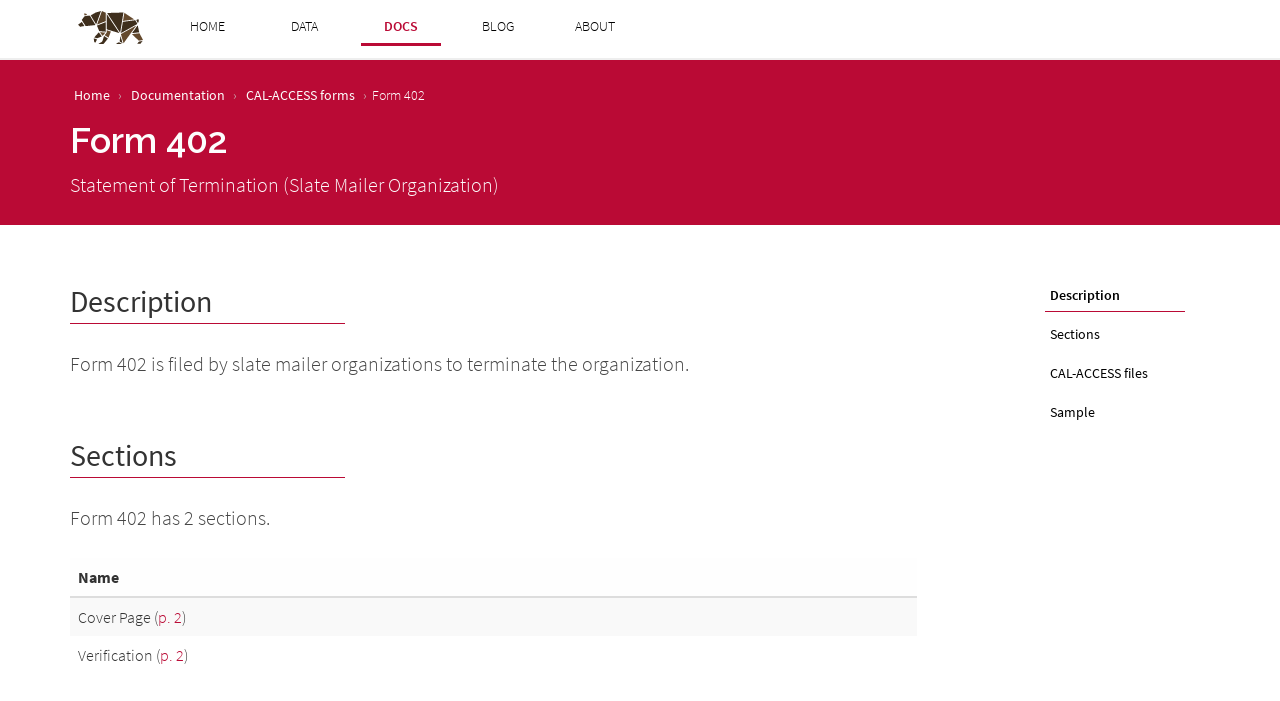

--- FILE ---
content_type: text/html
request_url: https://calaccess.californiacivicdata.org/documentation/calaccess-forms/f402/
body_size: 3443
content:
<!DOCTYPE html>
<!--[if IE 9]><html class="lt-ie10" lang="en" > <![endif]-->
<html class="no-js" lang="en" >
  <head>
    <meta charset="utf-8">
    <meta http-equiv="X-UA-Compatible" content="IE=edge">
    <meta name="viewport" content="width=device-width, initial-scale=1.0">
    <meta name="google-site-verification" content="Wrn_UnGhY-K8HHXWOvf1M4QzJzMunfVw3xf53COsRqk" />
    <link rel="icon" type="image/png" href="https://calaccess.californiacivicdata.org/static/calaccess_website/images/favicon.png">

    <title>Form 402: Statement of Termination (Slate Mailer Organization) - CAL-ACCESS forms - Documentation California Civic Data Coalition</title>
    <meta name="description" content="Statement of Termination (Slate Mailer Organization)">

    
    <meta property="og:site_name" content="calaccess.californiacivicdata.org"/>
    <meta property="og:title" content="Form 402: Statement of Termination (Slate Mailer Organization) - CAL-ACCESS forms - Documentation California Civic Data Coalition"/>
    <meta property="og:description" content="Statement of Termination (Slate Mailer Organization)"/>
    <meta property="og:url" content="//calaccess.californiacivicdata.org/documentation/calaccess-forms/f402/" />
    <meta property="og:image" content="//calaccess.californiacivicdata.org/static/calaccess_website/images/brown-bear-share.png"/>

    <meta property="twitter:site" content="@cacivicdata">
    <meta property="twitter:title" content="Form 402: Statement of Termination (Slate Mailer Organization) - CAL-ACCESS forms - Documentation California Civic Data Coalition">
    <meta property="twitter:description" content="Statement of Termination (Slate Mailer Organization)"/>
    <meta property="twitter:url" content="//calaccess.californiacivicdata.org/documentation/calaccess-forms/f402/" />
    <meta property="twitter:image:src" content="//calaccess.californiacivicdata.org/static/calaccess_website/images/brown-bear-share.png">
    <meta property="twitter:card" content="summary_large_image">
    

    

    <link rel="stylesheet" type="text/css" href="/static/calaccess_website/css/font-awesome.min.css">
    <link rel="stylesheet" type="text/css" href="/static/calaccess_website/css/sourcesanspro.css">
    <link rel="stylesheet" type="text/css" href="/static/calaccess_website/css/bootstrap.min.css">
    <link rel="stylesheet" type="text/css" href="/static/calaccess_website/css/main.css">
    <link href="//fonts.googleapis.com/css?family=Raleway:400,600" rel="stylesheet">
    <script type="text/javascript" src="/static/calaccess_website/js/jquery.min.js"></script>
  </head>
  <body >
    
<header>
  <nav class="container">
    <div class="row">
    <div class="col-md-12">
      <ul class="nav nav-pills">
        <li class="visible-lg-inline visible-md-inline visible-sm-inline invisible-xs-inline" style="margin-left:0;">
            <a class="logo" href="http://www.californiacivicdata.org/">
                <img
                    src="/static/calaccess_website/images/brown-geobear.svg"
                    alt="California Civic Data Coalition logo"
                    title="Home"
                >
            </a>
        </li>
        <li id="home"><a href="/">HOME</a></li>
        <li id="data"><a href="/downloads/latest/">DATA</a></li>
        <li id="docs"><a href="/documentation/">DOCS</a></li>
        <li><a href="http://www.californiacivicdata.org/archive/">BLOG</a></li>
        <li><a href="http://www.californiacivicdata.org/about/">ABOUT</a></li>
      </ul>
    </div>
    </div>
  </nav>
</header>

<script type="text/javascript">
    if (!String.prototype.startsWith) {
        String.prototype.startsWith = function(searchString, position){
          position = position || 0;
          return this.substr(position, searchString.length) === searchString;
      };
    }
    var url = window.location;
    if (url.pathname == '/') {
        $('#home').addClass('active');
    } else if (url.pathname.startsWith("/documentation")) {
        $("#docs").addClass('active');
    } else {
        $('#data').addClass('active');
    }
</script>


    
<article>
    <div class="bg-red">
        <div class="container">
            <div class="row">
                <nav class="col-md-9">
                    <ol class="breadcrumb">
                    
    
                        <li><a href="http://www.californiacivicdata.org/">Home</a></li>
                    
    <li><a href="/documentation/">Documentation</a></li>
    <li><a href="/documentation/calaccess-forms/">CAL-ACCESS forms</a></li>
    <li>Form 402</li>

                    </ol>
                </nav>
                <div class="col-md-9">
                    
    <h1>Form 402</h1>
    <p>Statement of Termination (Slate Mailer Organization)</p>

                </div>
            </div>
        </div>
    </div>
    
    <div class="container">
        <div class="row" style='padding-left:0px;'>
            <div class="col-md-9">
                
<article class="file-detail">

<section id="description" class="chapter">
    <h2>Description</h2>
    <p>
        Form 402 is filed by slate mailer organizations to terminate the organization.
    </p>
</section>




<section id="sections" class="chapter">
    <h2>Sections</h2>
    <p>
        Form 402 has 2 sections.
    </p>

  <table class="table table-striped">
  <thead>
      <tr>
          <th>Name</th>
      </tr>
  </thead>
  <tbody>
  
      <tr>
          <td>
            Cover Page
            
                (<a href="https://www.documentcloud.org/documents/2781369-402-2005-01.html#document/p2">p. 2</a>)
            
          </td>
      </tr>
  
      <tr>
          <td>
            Verification
            
                (<a href="https://www.documentcloud.org/documents/2781369-402-2005-01.html#document/p2">p. 2</a>)
            
          </td>
      </tr>
  
  </tbody>
  </table>

</section>




 <section id="calaccess-files" class="chapter">
    <h2>CAL-ACCESS files</h2>
    <p>
        This form populates the following five
        CAL-ACCESS files.
    </p>
    <table class="table table-striped">
    <thead>
        <tr>
            <th>Name</th>
            <th>Description</th>
        </tr>
    </thead>
    <tbody>
    
        <tr>
            <td class="break">
                <a href="/documentation/raw-files/cvr-so-cd/">
                    CVR_SO_CD
                </a>
            </td>
            <td>The cover page for statement-of-organization forms that create or terminate an entity.</td>
        </tr>
    
        <tr>
            <td class="break">
                <a href="/documentation/raw-files/cvr3-verification-info-cd/">
                    CVR3_VERIFICATION_INFO_CD
                </a>
            </td>
            <td>Verification information from campaign-disclosure forms.</td>
        </tr>
    
        <tr>
            <td class="break">
                <a href="/documentation/raw-files/efs-filing-log-cd/">
                    EFS_FILING_LOG_CD
                </a>
            </td>
            <td>Logs from the Electronic Filing Subsystem, which accepts and validates electronic filings.</td>
        </tr>
    
        <tr>
            <td class="break">
                <a href="/documentation/raw-files/filer-filings-cd/">
                    FILER_FILINGS_CD
                </a>
            </td>
            <td>An index that links filers to their filings.</td>
        </tr>
    
        <tr>
            <td class="break">
                <a href="/documentation/raw-files/received-filings-cd/">
                    RECEIVED_FILINGS_CD
                </a>
            </td>
            <td>Undocumented.</td>
        </tr>
    
    </tbody>
    </table>
</section>



<section id="sample" class="chapter">
    <h2>Sample</h2>
    <p>An example of Form 402.</p>
    <div id="DV-viewer-2781369-402-2005-01" class="DV-container"></div>
<script src="//s3.amazonaws.com/s3.documentcloud.org/viewer/loader.js"></script>
<script>
  DV.load("//www.documentcloud.org/documents/2781369-402-2005-01.js", {
  container: "#DV-viewer-2781369-402-2005-01",
  width: 680,
  height: 850,
  sidebar: false,
  zoom: 550,
  responsive: true
  });
</script>
  </section>

</article>

            </div>
            <div class="col-md-2 col-md-offset-1 affix-container visible-md visible-lg">
                <nav id="affix-nav">
                    
<ul class="nav nav-stacked">

    
        <li class="active"><a href="#description">Description</a></li>
    

    
        <li><a href="#sections">Sections</a></li>
    

    
        <li><a href="#calaccess-files">CAL-ACCESS files</a></li>
    

    
        <li><a href="#sample">Sample</a></li>
    

</ul>

                </nav>
            </div>
        </div>
    </div>
    
</article>


    
<footer class="footer" aria-label="Footer">
  <nav class="container">
    <div class="row icon">
      <a href="http://www.californiacivicdata.org/">
        <img src="/static/calaccess_website/images/white-geobear.svg"
             alt="California Civic Data Coalition logo">
      </a>
    </div>
    <div class="row">
      <section class="col-md-2 col-md-offset-1 col-sm-5 col-sm-offset-1 col-xs-5 col-xs-offset-1">
        <h3>CAL-ACCESS</h3>
        <ul>
          <li><a href="/downloads/latest/">Latest downloads</a></li>
          <li><a href="/documentation/">Documentation</a></li>
        </ul>
      </section>
      <section class="col-md-2 col-md-offset-1 col-sm-5 col-sm-offset-1 col-xs-4 col-xs-offset-2">
        <h3>Blog</h3>
        <ul>
          <li><a href="http://www.californiacivicdata.org/archive/">All posts</a></li>
          <li><a href="http://www.californiacivicdata.org/archive/latest.xml">RSS</a></li>
        </ul>
      </section>
      <div class="clearfix visible-sm visible-xs"></div>
      <section class="col-md-2 col-md-offset-1 col-sm-5 col-sm-offset-1 col-xs-5 col-xs-offset-1">
        <h3>About</h3>
        <ul>
          <li><a href="http://www.californiacivicdata.org/about/">Our story</a></li>
          <li><a href="http://www.californiacivicdata.org/about/#team">The team</a></li>
          <li><a href="http://www.californiacivicdata.org/about/#events">Events</a></li>
          <li><a href="http://www.californiacivicdata.org/about/#what-others-are-saying">What others are saying</a></li>
        </ul>
      </section>
      <section class="col-md-2 col-md-offset-1 col-sm-5 col-sm-offset-1 col-xs-4 col-xs-offset-2">
        <h3>Contact</h3>
        <ul>
          <li><a href="/cdn-cgi/l/email-protection#f79496949e819e9493968396b7909a969e9bd994989a">E-mail</a></li>
          <li><a href="https://github.com/california-civic-data-coalition">GitHub</a></li>
          <li><a href="https://newsnerdery.slack.com/archives/C0H8Y2QBD">Slack</a></li>
        </ul>
      </section>
    </div>
    <section class="row xs-left">
      <p>
        &copy; <span class="easteregg"><a href="https://www.youtube.com/watch?v=wPsA3TsK1Uk">2016 'til infinity</a></span>
        <span><a href="http://www.californiacivicdata.org/">California Civic Data Coalition</a>.</span>
        <span><span class="easteregg"><a href="https://en.wikipedia.org/wiki/Gratis_versus_libre">Gratis, libre and fermented</a></span> on <a href="https://github.com/california-civic-data-coalition/">GitHub</a>.</span>
        <span class="easteregg"><a href="https://www.youtube.com/watch?v=wKgGXxoT5Ds">Westside right on time only thing fosho</a>.</span>
      </p>
    </section>
  </nav>
</footer>


      <script data-cfasync="false" src="/cdn-cgi/scripts/5c5dd728/cloudflare-static/email-decode.min.js"></script><script src="/static/calaccess_website/js/bootstrap.js"></script>
      <script src="/static/calaccess_website/js/underscore-min.js"></script>
      
  <script type="text/javascript">
  $('body').scrollspy({ target: '#affix-nav'});
  $('#affix-nav').affix({
    offset: {
      top: function () {
        return (this.top = $('.affix-container').position()['top'])
      },
      bottom: function () {
        return (this.bottom = $('.footer').outerHeight(true))
      }
    }
  });
</script>



      
      <script>
        (function(i,s,o,g,r,a,m){i['GoogleAnalyticsObject']=r;i[r]=i[r]||function(){
        (i[r].q=i[r].q||[]).push(arguments)},i[r].l=1*new Date();a=s.createElement(o),
        m=s.getElementsByTagName(o)[0];a.async=1;a.src=g;m.parentNode.insertBefore(a,m)
        })(window,document,'script','https://www.google-analytics.com/analytics.js','ga');
        ga('create', 'UA-55129934-3', 'auto');
        ga('send', 'pageview');
      </script>
      
  <script defer src="https://static.cloudflareinsights.com/beacon.min.js/vcd15cbe7772f49c399c6a5babf22c1241717689176015" integrity="sha512-ZpsOmlRQV6y907TI0dKBHq9Md29nnaEIPlkf84rnaERnq6zvWvPUqr2ft8M1aS28oN72PdrCzSjY4U6VaAw1EQ==" data-cf-beacon='{"version":"2024.11.0","token":"29a21cc7998c4d448a1499f8a483b7b4","r":1,"server_timing":{"name":{"cfCacheStatus":true,"cfEdge":true,"cfExtPri":true,"cfL4":true,"cfOrigin":true,"cfSpeedBrain":true},"location_startswith":null}}' crossorigin="anonymous"></script>
</body>
</html>


--- FILE ---
content_type: text/css
request_url: https://calaccess.californiacivicdata.org/static/calaccess_website/css/sourcesanspro.css
body_size: -105
content:
@font-face{
    font-family: 'Source Sans Pro';
    font-weight: 300;
    font-style: normal;
    font-stretch: normal;
    src: url('//calaccess.californiacivicdata.org/static/calaccess_website/fonts/source-sans-pro/EOT/SourceSansPro-Light.eot') format('embedded-opentype'),
         url('//calaccess.californiacivicdata.org/static/calaccess_website/fonts/source-sans-pro/WOFF2/TTF/SourceSansPro-Light.ttf.woff2') format('woff2'),
         url('//calaccess.californiacivicdata.org/static/calaccess_website/fonts/source-sans-pro/WOFF/OTF/SourceSansPro-Light.otf.woff') format('woff'),
         url('//calaccess.californiacivicdata.org/static/calaccess_website/fonts/source-sans-pro/OTF/SourceSansPro-Light.otf') format('opentype'),
         url('//calaccess.californiacivicdata.org/static/calaccess_website/fonts/source-sans-pro/TTF/SourceSansPro-Light.ttf') format('truetype');
}

@font-face{
    font-family: 'Source Sans Pro';
    font-weight: 400;
    font-style: normal;
    font-stretch: normal;
    src: url('//calaccess.californiacivicdata.org/static/calaccess_website/fonts/source-sans-pro/EOT/SourceSansPro-Regular.eot') format('embedded-opentype'),
         url('//calaccess.californiacivicdata.org/static/calaccess_website/fonts/source-sans-pro/WOFF2/TTF/SourceSansPro-Regular.ttf.woff2') format('woff2'),
         url('//calaccess.californiacivicdata.org/static/calaccess_website/fonts/source-sans-pro/WOFF/OTF/SourceSansPro-Regular.otf.woff') format('woff'),
         url('//calaccess.californiacivicdata.org/static/calaccess_website/fonts/source-sans-pro/OTF/SourceSansPro-Regular.otf') format('opentype'),
         url('//calaccess.californiacivicdata.org/static/calaccess_website/fonts/source-sans-pro/TTF/SourceSansPro-Regular.ttf') format('truetype');
}

@font-face{
    font-family: 'Source Sans Pro';
    font-weight: 600;
    font-style: normal;
    font-stretch: normal;
    src: url('//calaccess.californiacivicdata.org/static/calaccess_website/fonts/source-sans-pro/EOT/SourceSansPro-Semibold.eot') format('embedded-opentype'),
         url('//calaccess.californiacivicdata.org/static/calaccess_website/fonts/source-sans-pro/WOFF2/TTF/SourceSansPro-Semibold.ttf.woff2') format('woff2'),
         url('//calaccess.californiacivicdata.org/static/calaccess_website/fonts/source-sans-pro/WOFF/OTF/SourceSansPro-Semibold.otf.woff') format('woff'),
         url('//calaccess.californiacivicdata.org/static/calaccess_website/fonts/source-sans-pro/OTF/SourceSansPro-Semibold.otf') format('opentype'),
         url('//calaccess.californiacivicdata.org/static/calaccess_website/fonts/source-sans-pro/TTF/SourceSansPro-Semibold.ttf') format('truetype');
}

@font-face{
    font-family: 'Source Sans Pro';
    font-weight: 700;
    font-style: normal;
    font-stretch: normal;
    src: url('//calaccess.californiacivicdata.org/static/calaccess_website/fonts/source-sans-pro/EOT/SourceSansPro-Bold.eot') format('embedded-opentype'),
         url('//calaccess.californiacivicdata.org/static/calaccess_website/fonts/source-sans-pro/WOFF2/TTF/SourceSansPro-Bold.ttf.woff2') format('woff2'),
         url('//calaccess.californiacivicdata.org/static/calaccess_website/fonts/source-sans-pro/WOFF/OTF/SourceSansPro-Bold.otf.woff') format('woff'),
         url('//calaccess.californiacivicdata.org/static/calaccess_website/fonts/source-sans-pro/OTF/SourceSansPro-Bold.otf') format('opentype'),
         url('//calaccess.californiacivicdata.org/static/calaccess_website/fonts/source-sans-pro/TTF/SourceSansPro-Bold.ttf') format('truetype');
}


--- FILE ---
content_type: text/css
request_url: https://calaccess.californiacivicdata.org/static/calaccess_website/css/main.css
body_size: 2473
content:
body {
    font-family: 'Source Sans Pro', sans-serif;
    font-weight: 300;
    line-height: 1.5;
    position: relative;
}
header, footer {
    padding: 5px 0 0 0 !important;
}
h1 {
  font-family: 'Raleway', 'Source Sans Pro', sans-serif;
  font-weight: 600;
}
p {
    font-size: 20px;
    color: #454545;
}
a, a.btn-default{
    color: #ba0a35;
}
a:hover{
    color: #6D031D;
}
b, strong {
    font-weight: 600;
}
kbd {
    padding: 10px;
    border-radius: 0;
}
code {
    color: #000;
    background: none;
}
sup {
    font-size: default;
    top: -.2em;
}
section.chapter {
    margin-top: 40px;
    margin-bottom: 10px;
}
.bg-red {
    background-color: #ba0a35;
    color:  #fdfdfd;
    padding: 15px 0;
}
.bg-red h1,
.bg-red h2 {
    margin-top: 5px;
}
.bg-red p {
    color:  #fdfdfd;
    font-weight: 300;
}
.bg-red b {
    font-weight: 600;
}
.bg-red a {
    color:  #fdfdfd;
    font-weight: 400;
}
.red-border {
    border-bottom: solid 7px #ba0a35;
}
.download-link {
    width: 100%;
}
.input-monospace {
    font-family: Consolas, "Liberation Mono", Menlo, Courier, monospace;
    padding: 10px;
    margin-bottom: 10px;
    border: none;
    background: black;
    color: white;
}
.filesize {
    font-size: 16px;
}

/* Buttons */
.btn-lg {
    font-size: 20px !important;
}
.btn-sm {
    font-size: 16px !important;
    padding: 3px 10px;
}
.btn-calaccess,
.btn-calaccess:focus {
    margin: 10px 0;
    color: #ba0a35;
    border: 1px solid #ba0a35;
    background-color: transparent;
    border-radius: 0;
    font-size: 18px;
    outline: 0;
}
.btn-calaccess:hover,
.btn-calaccess.active {
    background-color: #ba0a35;
    color: #fdfdfd;
}
.btn-calaccess:hover i {
    color: #ba0a35;
}

.btn-inactive {
    color: grey;
    background-color: #fff;
    border: 1px solid grey;
    border-radius: 0;
    font-size: 18px;
    cursor: not-allowed;
}
.btn-inactive:hover {
    color: grey;
    background-color: #fff;
}

/* Breadcrumbs */
.breadcrumb {
    padding: 0;
    margin: 10px auto 10px auto;
    border-radius: 0;
    list-style: none;
    background: none;
    color: #fff;
}

.breadcrumb>li>a {
    padding: 2px 4px;
}
.breadcrumb>li>a:hover {
    text-decoration: underline;
}
.breadcrumb>li+li:before {
    content: "\203A";
    margin-left: -4px;
}

.align-right {
    float: right;
    text-align: right;
}

/* Navbar */
header {
    /*box-shadow: 0 1px 15px #696969;*/
    border-bottom: 2px solid #eee;
    position: relative;
    z-index: 2;
}
header .nav-pills>li.active>a,
header .nav-pills>li.active>a:hover,
header .nav-pills>li.active>a:focus {
    border-bottom: 3px solid #ba0a35;
    background-color: #fff;
    color: #ba0a35;
    font-weight: 600;
}
header .nav>li {
    width: 80px;
    text-align: center;
    margin: 1px 15px 12px 2px;
}
header .nav>li>a {
    position: relative;
    display: block;
    border-radius:0px;
    color:#000;
    padding-left: 0;
    padding-right: 0;
    padding-bottom: 6px;
    transition: all 0.15s ease-in-out;
}
header .nav>li>a:hover,
header .nav>li>a:focus {
    border-bottom: 3px solid #ba0a35;
    background-color:#fff;
}
header .nav .logo {
    display:inline;
    padding-top:0;
    border-bottom: none !important;
}
header .nav .logo img {
    width: 65px;
}
header .nav .logo:hover, header .nav .logo:active, header .nav .logo:focus {
    background:#fff;
    border-bottom: none;
}
header .nav .logo img {
    margin-top: 5px;
}
header .navbar-default .navbar-nav>li>a {
    color: #ba0a35;
}

/* Affix nav */
.nav-stacked {
    padding: 20px 0;
}
.nav-stacked li a {
    color: #000;
    font-weight: 400;
    text-align: left;
    border-bottom: 1px solid transparent;
    padding: 10px 10px 5px 5px;
}
.nav-stacked li:hover a {
    background: none;
    border-bottom: 1px solid #ba0a35;
}

.nav-stacked li.active a {
    font-weight: 600;
    border-bottom: 1px solid #ba0a35;
}
.affix-bottom {
    position: relative;
}
.affix {
    top: 0;
}
#affix-nav {
    width: 140px;
}

/* Pagination */
.pagination>li>a, .pagination>li>span {
    color: #ba0a35;
}
.pagination>li>a:hover, .pagination>li>span:hover {
    color:#d87d85;
}
.pagination>.active>a,
.pagination>.active>span,
.pagination>.active>a:hover,
.pagination>.active>span:hover,
.pagination>.active>a:focus,
.pagination>.active>span:focus {
    z-index: 2;
    color: #fff;
    cursor: default;
    background-color: #ba0a35;
    border-color: #ba0a35;
}

/* Tables */
table {
    font-size: 16px;
}
th, td {
  padding: 2px;
}
th {
    background-color: #fefefe;
}
th[data-sort="int"]:hover, th[data-sort="currency"]:hover, th[data-sort="date"]:hover, th[data-sort="string"]:hover {
    cursor: pointer;
}
td.right, th.right {
    text-align:right;
}
td.center, th.center{
    text-align:center;
}
.table>tbody>tr>td {
    border-top: none;
}

.break {
    word-wrap: break-word;
}
.nobreak {
    white-space: nowrap;
}

/* Homepage */
.home h1 {
    font-size: 45px;
    font-weight: 600;
}
.home h2 {
    font-weight: 600;
    margin-top: 0;
}
.md-center {
    text-align: center;
}

.hero {
  min-height: 525px;
  background-image: url('//calaccess.californiacivicdata.org/static/calaccess_website/images/bg.svg');
  background-size: cover;
  background-repeat: no-repeat;
  background-position-x: 100%;
}
.hero .row {
    margin-top: 40px;
}
.hero img {
    padding-top: 15px;
}

.home div.headline h1 {
    text-transform: uppercase;
}
.home div.headline img {
    height: 450px;
}

.home section.boxes {
    margin: 30px 0 0 0;
}
.home .home-card {
    height: 245px;
    padding: 20px;
    margin: 0 auto;
    color: #ba0a35;
}
.home .boxes a:hover {
    text-decoration: none !important;
}
.home .boxes a:hover .home-card {
    background-color: #ba0a35;
    color: white;
}
.home .boxes a:hover .home-card p {
    color: white;
}
.home .home-card h2 {
    margin-bottom: 20px;
    font-size: 26px;
}
.home .home-card i {
    font-size: 70px;
    margin-bottom: 20px;
}
.home .home-card p {
    color: #ba0a35;
    margin-top: 0;
}

.home section.questions {
    margin: 0;
}
.home .question {
    margin-top: 60px;
    margin-bottom: 60px;
    padding-bottom: 30px;
    border-bottom: 1px solid #EEEEEE;
}
.no-border {
    border: none !important;
}
.home section.sponsors {
    margin-top: 0px;
}
.home section.sponsors .funders img {
    width: 90%;
    padding: 0 5%;
    margin: 20px 0;
}
.home section.sponsors .leaders img {
    width: 85%;
    padding: 0 12.5%;
    margin: 20px 0;
}

/* Version detail */
.filters {
    margin-bottom: 30px;
}
.filters input {
    display: inline-block;
    border: 1px solid #ba0a35;
    background-color: transparent;
    border-radius: 0;
    font-size: 18px;
    padding: 6px 12px;
    margin-bottom: 0;
    line-height: 1.42857143;
    height: 39px;
}
.filters .dropdown {
    display: inline-block;
}
.filters .btn {
    width: 160px;
    display: inline-block;
}
.filters .dropdown-menu {
    cursor: pointer;
    font-size: 16px;
    border-radius: 0;
}
.filters li>a:hover {
    background: #ba0a35;
    color: #fdfdfd;
}
ul.list {
    list-style-type:none;
    margin: 0;
    padding: 0
}
ul.list li {
    margin: 0;
    padding: 0;
}
.file-card {
    border: 1px solid #a6a6a6;
    padding: 10px;
    margin: 10px auto 20px auto;
}
.file-card hr {
    margin: 5px 0;
}
.file-card h4 {
    margin-top: 5px;
    margin-bottom: 0;
    font-weight: 600;
}
.file-card .lbl-group {
    margin-top: 5px;
    margin-bottom: 0;
    color: #000;
    font-weight: 600;
    font-size: 14px;
}
.right-desktop {
    text-align: right;
}

/* Stats */
.stats {
    margin-top: 10px;
}
.stats div {
    padding: 0 0 10px 0;
}
.stats section {
    display: inline-block;
    margin-right: 15px;
}
.stats h5, .stats p {
    color: #000;
    font-size: 14px;
    margin: 0;
}

/* File detail */
.list-title {
    font-size: 20px;
    font-weight: 600;
}
.gist .markdown-body {
    font-size: 10px !important;
}
.gist .markdown-body table {
    table-layout: auto;
    white-space: nowrap;
}
.gist .blob-interaction-bar {
    display: none;
}

/* Footer */
footer {
    text-align: center;
    background-color: #ba0a35;
    color: #fdfdfd;
    margin-top: 20px;
}
footer .row {
    padding: 10px;
}
footer .icon {
    padding-top: 30px;
    padding-bottom: 20px;
}
footer img {
    width: 130px;
}
footer h3 {
    font-weight: 600;
    text-align: left;
}
footer ul {
    text-align: left;
    list-style: none;
    margin: 20px 0;
    padding: 0;
    font-size: 16px;
}
footer ul > li {
    margin: 10px auto;
}
footer a,
footer a:hover {
    color: #fdfdfd;
}
footer p {
    color: #fdfdfd;
    font-size: 14px;
    font-weight: 200;
}
footer p a {
    font-weight: 600;
}
footer .easteregg a {
    font-weight: 200;
}

/* DocumentCloud embeds */
.DV-container {
    margin-bottom:35px;
}

.announcement {
    position: relative;
    border: 1px solid #ba0a35;
    border-bottom: 3px solid #ba0a35;
    padding: 0 20px 10px 20px;
    margin-top: 10px;
    color: #ba0a35;
}

.announcement > .close {
    margin-top: 10px;
}

@media only screen
and (max-width : 992px) {
    .hero {
        background-color: #f8f8f8;
        background-image: none;
        background-size: initial;
        padding-bottom: 20px;
    }
    .hero h1 {
        margin-top: 10px;
    }
    .hero .row {
        margin-top: 10px;
    }
    .hero img {
        margin: 20px 0 0 0;
    }
    .align-right {
        float: left;
        text-align: left;
    }
    h3 {
        margin-top: 10px;
    }
    .filters {
        margin-top: 10px;
    }
    header .nav>li {
        width: 40px;
    }
    header .nav .logo img {
        width: 45px;
        margin-top: 10px;
    }
    .announcement {
        padding: 0 10px 0 10px;
    }
}

@media only screen
and (max-width : 768px) {
    .xs-left {
        text-align:left;
    }
    .home section.boxes {
        margin: 30px 0 0 0;
    }
    .home .home-card {
        height: auto;
        padding: 20px;
        margin: 20px auto 0 auto;
        color: #ba0a35;
        border: 1px solid #ba0a35;
    }
    .filters input {
        margin-bottom: 10px;
    }
}

@media only screen
and (max-width : 490px) {
    header .nav>li>a {
        padding-bottom: 2px;
    }
    header .nav>li:first-of-type {
        margin-right: 20px;
    }
    section.sponsors .funders img {
        width: 90%;
        padding: 0 10% 0 0;
        margin: 20px 0;
        float: left;
    }
    section.sponsors .leaders img {
        width: 85%;
        padding: 0 15% 0 0;
        margin: 20px 0;
        float: left;
    }
    .home .home-card h2 {
        font-size: 24px;
    }
}
#affix-nav {
    margin-top: 30px;
}
.about h2,
.chapter h2 {
    border-bottom: 1px solid #ba0a35;
    padding-bottom: 5px;
    padding-right: 40px;
    display: inline-block;
    width: auto;
    min-width: 275px;
}
.about p,
.downloads .chapter p,
.file-detail .chapter p {
    margin-top: 15px;
    margin-bottom: 25px;
}
.downloads .basic-container {
    background-color: rgb(248, 248, 248);
}
.downloads .sub-chapter h3 {
    margin-top: 20px;
    margin-bottom: 25px;
    border-bottom: 1px solid #cccccc;
    padding-bottom: 5px;
    padding-right: 40px;
    display: inline-block;
    width: auto;
    min-width: 275px;
}
.downloads hr {
    border-bottom: 1px solid #cccccc;
    margin-top: 40px;
}
.unavailable {
    opacity: 0.5;
}
.downloads .sub-chapter h4 span {
    line-height: 22px;
    height: 22px;
}
.downloads .sub-chapter h4 i.fa {
    vertical-align: middle;
    font-size:10px;
    margin-right: 3px;
}
.downloads .sub-chapter h4 span.hed {
    vertical-align: middle;
    font-size:18px;
}
.downloads .sub-chapter h4 span.hed--coming-soon {
    position: relative;
    font-size:14px;
    top: 2px;
    left: 10px;
    text-transform: uppercase;
    vertical-align: middle;
    color: rgb(172, 172, 172);
}
.downloads .sub-chapter p {
    text-indent: 17px;
    font-size: 16px;
    margin-top: 0px;
    margin-bottom: 30px;
}
.definition {
    text-indent: 2px;
    font-size: 18px;
}
#errors_button {
    min-width: 124px;
}
.basic-container{
    width: 100%;
}


--- FILE ---
content_type: application/javascript
request_url: https://s3.amazonaws.com/s3.documentcloud.org/viewer/loader.js
body_size: 4446
content:
!function(modules){var installedModules={};function __webpack_require__(moduleId){if(installedModules[moduleId])return installedModules[moduleId].exports;var module=installedModules[moduleId]={i:moduleId,l:!1,exports:{}};return modules[moduleId].call(module.exports,module,module.exports,__webpack_require__),module.l=!0,module.exports}__webpack_require__.m=modules,__webpack_require__.c=installedModules,__webpack_require__.d=function(exports,name,getter){__webpack_require__.o(exports,name)||Object.defineProperty(exports,name,{enumerable:!0,get:getter})},__webpack_require__.r=function(exports){"undefined"!=typeof Symbol&&Symbol.toStringTag&&Object.defineProperty(exports,Symbol.toStringTag,{value:"Module"}),Object.defineProperty(exports,"__esModule",{value:!0})},__webpack_require__.t=function(value,mode){if(1&mode&&(value=__webpack_require__(value)),8&mode)return value;if(4&mode&&"object"==typeof value&&value&&value.__esModule)return value;var ns=Object.create(null);if(__webpack_require__.r(ns),Object.defineProperty(ns,"default",{enumerable:!0,value:value}),2&mode&&"string"!=typeof value)for(var key in value)__webpack_require__.d(ns,key,function(key){return value[key]}.bind(null,key));return ns},__webpack_require__.n=function(module){var getter=module&&module.__esModule?function(){return module.default}:function(){return module};return __webpack_require__.d(getter,"a",getter),getter},__webpack_require__.o=function(object,property){return Object.prototype.hasOwnProperty.call(object,property)},__webpack_require__.p="/",__webpack_require__(__webpack_require__.s=0)}([function(module,exports,__webpack_require__){module.exports=__webpack_require__(1)},function(module,__webpack_exports__,__webpack_require__){"use strict";function urlParts(url){const qIndex=url.indexOf("?");return-1==qIndex?[url,null]:[url.substr(0,qIndex),url.substr(qIndex+1)]}function getQueryStringParamsFromQuery(query){return null==query?{}:query.split("&").reduce((params,param)=>{let[key,value]=param.split("=");return params[key]=value?decodeURIComponent(value.replace(/\+/g," ")):"",params},{})}function queryBuilder(baseUrl,params,cleanSlate=!1){null==baseUrl&&(baseUrl=window.location.pathname+window.location.search);const[url,query]=urlParts(baseUrl),oldParams=cleanSlate?{}:getQueryStringParamsFromQuery(query);for(const prop in params)params.hasOwnProperty(prop)&&(oldParams[prop]=params[prop]);let result="",prefix="?";for(const prop in oldParams)if(oldParams.hasOwnProperty(prop)){const key=prop,value=oldParams[key];if(null==value)continue;result+=`${prefix}${key}=${encodeURIComponent(value)}`,prefix="&"}return`${url}${result}`}function injectIframe(url,options,container){const parts=url.split("/").slice(-2);if(2!=parts.length)return;if("documents"!=parts[0])return;const slugId=parts[1],slugHyphen=slugId.indexOf("-");if(-1==slugHyphen)return;const id=slugId.substring(0,slugHyphen),slugParts=slugId.substring(slugHyphen+1).split(".");if(slugParts.length<1)return;const slug=slugParts[0],iframe=document.createElement("iframe");if(options.responsive&&!options.height){const windowHeight=window.innerHeight,toSubtract=null==options.responsiveOffset?100:options.responsiveOffset;options.height=windowHeight-toSubtract}const queryParams={};let urlPostfix="",style="border:solid 1px #aaa;box-sizing:border-box;position:relative;max-width:100%;max-height:100%;";null!=options.height?style+=`height:${options.height}px;`:style+="height:100%;",null!=options.width?style+=`width:${options.width}px;`:style+="width:100%;",null!=options.sidebar&&(queryParams.sidebar=options.sidebar?1:0),0==options.text&&(queryParams.text=0),0==options.pdf&&(queryParams.pdf=0),null!=options.page&&(urlPostfix=null!=options.note?`#document/p${options.page}/a${options.note}`:"#document/p"+options.page),iframe.style=style,iframe.src=queryBuilder(`https://beta.documentcloud.org/documents/${id}-${slug}`,queryParams)+urlPostfix,function(iframe){window.addEventListener("message",event=>{if(event.source==iframe.contentWindow){const{width:width,height:height}=event.data;null!=width&&(iframe.width=width),null!=height&&(iframe.height=height)}})}(iframe),container.appendChild(iframe)}__webpack_require__.r(__webpack_exports__),window.DV={load:function(url,options){const containerId=options.container;if(null!=containerId){const container=document.querySelector(containerId);null!=container&&0==container.children.length&&injectIframe(url,options,container)}}}}]);

--- FILE ---
content_type: text/plain
request_url: https://www.google-analytics.com/j/collect?v=1&_v=j102&a=1747299706&t=pageview&_s=1&dl=https%3A%2F%2Fcalaccess.californiacivicdata.org%2Fdocumentation%2Fcalaccess-forms%2Ff402%2F&ul=en-us%40posix&dt=Form%20402%3A%20Statement%20of%20Termination%20(Slate%20Mailer%20Organization)%20-%20CAL-ACCESS%20forms%20-%20Documentation%20California%20Civic%20Data%20Coalition&sr=1280x720&vp=1280x720&_u=IEBAAEABAAAAACAAI~&jid=510102823&gjid=1104555887&cid=949061852.1769105373&tid=UA-55129934-3&_gid=1843101983.1769105373&_r=1&_slc=1&z=431875056
body_size: -457
content:
2,cG-55KJXTQLGJ

--- FILE ---
content_type: image/svg+xml
request_url: https://calaccess.californiacivicdata.org/static/calaccess_website/images/brown-geobear.svg
body_size: 1389
content:
<svg id="Layer_1" data-name="Layer 1" xmlns="http://www.w3.org/2000/svg" viewBox="0 0 559.84 284.77"><defs><style>.cls-1{fill:#3e2e1c;}.cls-2{fill:#654a2e;}.cls-3{fill:#584128;}</style></defs><title>bear-brown</title><path class="cls-1" d="M391.57,13,251,17.26,363.1,187.76Z"/><path class="cls-1" d="M511.61,112c-5.79-10.39-11.06-20.26-16.86-29.82-.87-1.43-4.31-2.18-6.4-1.94-15.49,1.84-30.94,4-46.41,6.08q-25.21,3.38-50.42,6.74c-3,.39-5.3.7-5.91,4.6-4.74,30.24-9.74,60.45-14.64,90.67a8.06,8.06,0,0,0,.46,1.85Z"/><path class="cls-1" d="M248.39,28.77V33c0,40.13.07,80.25-.1,120.38,0,4,1.16,5.7,5.13,6.87,33,9.74,66,19.73,98.94,29.65l3.71,1.1L249.33,28.48Z"/><path class="cls-1" d="M150.55,121.36c-.94-1.77-1.56-3.09-2.31-4.34-14.67-24.37-29.39-48.71-44-73.12-1.64-2.74-3.42-3.67-6.73-3.9-13.81-.92-26.85,3.06-40.11,5.58a7.34,7.34,0,0,0-3.88,2.85C47,57.15,40.67,66,34.12,74.73c-1.58,2.11-1.36,3.58,0,5.7,10.14,15.77,20.05,31.69,30.29,47.39A7.16,7.16,0,0,0,70,130.47C96.61,127.62,123.19,124.5,150.55,121.36Z"/><path class="cls-2" d="M392.59,278.75l109.49-152.5c-2.38,1.09-3.64,1.57-4.79,2.21q-61.66,34.45-123.35,68.84c-3.72,2.06-4.33,4-3.17,7.85,7,23.39,13.67,46.87,20.47,70.32C391.51,276.38,392,277.23,392.59,278.75Z"/><path class="cls-3" d="M164,117.37l60.28-23.86c3.92-1.55,7.78-3.32,11.79-4.62,3.11-1,4-2.75,3.94-5.87q-.21-31.46,0-62.92c0-3.08-.91-4.77-3.82-6.08-9.83-4.43-19.52-9.14-29.85-14Z"/><path class="cls-1" d="M109.42,37.94l47,78L198,.78c-6.5,1.68-12,3.06-17.42,4.51-7.5,2-15,3.91-22.47,6.17a53.34,53.34,0,0,0-10.65,4.49C134.86,23.07,122.39,30.42,109.42,37.94Z"/><path class="cls-1" d="M163.29,126.24C169.66,142,175.68,157.1,182,172.1c.52,1.23,2.89,2.27,4.49,2.42,17,1.52,34.09,2.84,51.14,4.19a14.08,14.08,0,0,0,2.36-.27V96.33Z"/><path class="cls-2" d="M387.8,85.84l96.69-13L399.21,15.75Z"/><path class="cls-2" d="M465.67,199.4c1.43,1.64,2.22,2.67,3.14,3.58q25.8,25.59,51.58,51.19c2.13,2.13,4,2.67,7.15,2.09,9.47-1.79,19-3,28.57-4.5,1.15-.18,2.26-.56,3.74-.94a27.51,27.51,0,0,0-1.09-2.81c-9.08-17.3-18.21-34.57-27.23-51.9-1.3-2.5-2.56-3.58-5.8-3.2C506.06,195.22,486.35,197.2,465.67,199.4Z"/><path class="cls-1" d="M257.49,238.25,224.76,216.1c-3.71,11.19-8.24,21.63-10.52,32.52-2.75,13.15-9.57,21.32-22.52,25.65-5.14,1.72-9.43,5.89-14.11,8.95l.67,1.54c13.48,0,27,0,40.44-.08a5,5,0,0,0,3.24-1.89C233.7,268.16,245.37,253.47,257.49,238.25Z"/><path class="cls-1" d="M527.4,184.42l-13.14-60.94-48.92,67.88Z"/><path class="cls-2" d="M248.44,166.87c3,16.12-4.92,26.77-14.73,36.67-1.4,1.42-2.55,3.08-4.24,5.16l33.3,22.19,20.44-53.59Z"/><path class="cls-1" d="M179.13,184.27,139,228.89c9.09,2.41,17.38,4.63,25.69,6.76a4.34,4.34,0,0,0,2.44-.38c12.53-5,25-10,38.22-15.28Z"/><path class="cls-1" d="M55.46,129.86l-22.64-35L0,118.81c6.13,5.64,11.74,10.91,17.51,16a5.06,5.06,0,0,0,3.69.95C32.37,133.93,43.51,131.94,55.46,129.86Z"/><path class="cls-2" d="M188.12,182.91l24.11,32.34L236.34,187Z"/><path class="cls-1" d="M384,279.09l-18-62.68c-2.25,13.73-3.73,26.15-6.49,38.28-1.61,7.09.78,10.55,6.82,13.57C372.12,271.17,377.45,275,384,279.09Z"/><path class="cls-1" d="M148.37,274.2c4.55-9.92,13.72-16.16,13.15-27.34-.13-2.61-.88-3.91-3.41-4.49-7.19-1.66-14.37-3.41-22.45-5.34,1.24,10.13,1.86,19.87,3.92,29.31C140.21,269.19,144.84,271.19,148.37,274.2Z"/><path class="cls-1" d="M509.16,283.8c8.33,0,17.27.07,26.21-.09a5.21,5.21,0,0,0,3.23-2c5.86-7.09,11.61-14.27,18.25-22.48-11.22,1.81-21.26,3.39-31.27,5.11-.81.14-1.55,1.17-2.16,1.92C518.72,272,514.05,277.77,509.16,283.8Z"/><path class="cls-1" d="M516,104.51c7.08-10.76,10.75-21.45,4.18-33.94l-19.08,7Z"/><path class="cls-1" d="M377.71,284.5c-8.06-5-15-9.35-22-13.63a3.19,3.19,0,0,0-2.33-.58c-8.31,3.61-18,5-23.28,14.21Z"/><path class="cls-2" d="M52.46,20.43,56,38.38,77,33.88c-2.06-6.31-4.58-10.8-11.77-11C61.24,22.79,57.31,21.41,52.46,20.43Z"/></svg>

--- FILE ---
content_type: image/svg+xml
request_url: https://calaccess.californiacivicdata.org/static/calaccess_website/images/white-geobear.svg
body_size: 1332
content:
<svg id="Layer_1" data-name="Layer 1" xmlns="http://www.w3.org/2000/svg" viewBox="0 0 559.84 284.77"><defs><style>.cls-1{fill:#fff;}.cls-2{fill:#fff;}.cls-3{fill:#fff;}</style></defs><title>bear-brown</title><path class="cls-1" d="M391.57,13,251,17.26,363.1,187.76Z"/><path class="cls-1" d="M511.61,112c-5.79-10.39-11.06-20.26-16.86-29.82-.87-1.43-4.31-2.18-6.4-1.94-15.49,1.84-30.94,4-46.41,6.08q-25.21,3.38-50.42,6.74c-3,.39-5.3.7-5.91,4.6-4.74,30.24-9.74,60.45-14.64,90.67a8.06,8.06,0,0,0,.46,1.85Z"/><path class="cls-1" d="M248.39,28.77V33c0,40.13.07,80.25-.1,120.38,0,4,1.16,5.7,5.13,6.87,33,9.74,66,19.73,98.94,29.65l3.71,1.1L249.33,28.48Z"/><path class="cls-1" d="M150.55,121.36c-.94-1.77-1.56-3.09-2.31-4.34-14.67-24.37-29.39-48.71-44-73.12-1.64-2.74-3.42-3.67-6.73-3.9-13.81-.92-26.85,3.06-40.11,5.58a7.34,7.34,0,0,0-3.88,2.85C47,57.15,40.67,66,34.12,74.73c-1.58,2.11-1.36,3.58,0,5.7,10.14,15.77,20.05,31.69,30.29,47.39A7.16,7.16,0,0,0,70,130.47C96.61,127.62,123.19,124.5,150.55,121.36Z"/><path class="cls-2" d="M392.59,278.75l109.49-152.5c-2.38,1.09-3.64,1.57-4.79,2.21q-61.66,34.45-123.35,68.84c-3.72,2.06-4.33,4-3.17,7.85,7,23.39,13.67,46.87,20.47,70.32C391.51,276.38,392,277.23,392.59,278.75Z"/><path class="cls-3" d="M164,117.37l60.28-23.86c3.92-1.55,7.78-3.32,11.79-4.62,3.11-1,4-2.75,3.94-5.87q-.21-31.46,0-62.92c0-3.08-.91-4.77-3.82-6.08-9.83-4.43-19.52-9.14-29.85-14Z"/><path class="cls-1" d="M109.42,37.94l47,78L198,.78c-6.5,1.68-12,3.06-17.42,4.51-7.5,2-15,3.91-22.47,6.17a53.34,53.34,0,0,0-10.65,4.49C134.86,23.07,122.39,30.42,109.42,37.94Z"/><path class="cls-1" d="M163.29,126.24C169.66,142,175.68,157.1,182,172.1c.52,1.23,2.89,2.27,4.49,2.42,17,1.52,34.09,2.84,51.14,4.19a14.08,14.08,0,0,0,2.36-.27V96.33Z"/><path class="cls-2" d="M387.8,85.84l96.69-13L399.21,15.75Z"/><path class="cls-2" d="M465.67,199.4c1.43,1.64,2.22,2.67,3.14,3.58q25.8,25.59,51.58,51.19c2.13,2.13,4,2.67,7.15,2.09,9.47-1.79,19-3,28.57-4.5,1.15-.18,2.26-.56,3.74-.94a27.51,27.51,0,0,0-1.09-2.81c-9.08-17.3-18.21-34.57-27.23-51.9-1.3-2.5-2.56-3.58-5.8-3.2C506.06,195.22,486.35,197.2,465.67,199.4Z"/><path class="cls-1" d="M257.49,238.25,224.76,216.1c-3.71,11.19-8.24,21.63-10.52,32.52-2.75,13.15-9.57,21.32-22.52,25.65-5.14,1.72-9.43,5.89-14.11,8.95l.67,1.54c13.48,0,27,0,40.44-.08a5,5,0,0,0,3.24-1.89C233.7,268.16,245.37,253.47,257.49,238.25Z"/><path class="cls-1" d="M527.4,184.42l-13.14-60.94-48.92,67.88Z"/><path class="cls-2" d="M248.44,166.87c3,16.12-4.92,26.77-14.73,36.67-1.4,1.42-2.55,3.08-4.24,5.16l33.3,22.19,20.44-53.59Z"/><path class="cls-1" d="M179.13,184.27,139,228.89c9.09,2.41,17.38,4.63,25.69,6.76a4.34,4.34,0,0,0,2.44-.38c12.53-5,25-10,38.22-15.28Z"/><path class="cls-1" d="M55.46,129.86l-22.64-35L0,118.81c6.13,5.64,11.74,10.91,17.51,16a5.06,5.06,0,0,0,3.69.95C32.37,133.93,43.51,131.94,55.46,129.86Z"/><path class="cls-2" d="M188.12,182.91l24.11,32.34L236.34,187Z"/><path class="cls-1" d="M384,279.09l-18-62.68c-2.25,13.73-3.73,26.15-6.49,38.28-1.61,7.09.78,10.55,6.82,13.57C372.12,271.17,377.45,275,384,279.09Z"/><path class="cls-1" d="M148.37,274.2c4.55-9.92,13.72-16.16,13.15-27.34-.13-2.61-.88-3.91-3.41-4.49-7.19-1.66-14.37-3.41-22.45-5.34,1.24,10.13,1.86,19.87,3.92,29.31C140.21,269.19,144.84,271.19,148.37,274.2Z"/><path class="cls-1" d="M509.16,283.8c8.33,0,17.27.07,26.21-.09a5.21,5.21,0,0,0,3.23-2c5.86-7.09,11.61-14.27,18.25-22.48-11.22,1.81-21.26,3.39-31.27,5.11-.81.14-1.55,1.17-2.16,1.92C518.72,272,514.05,277.77,509.16,283.8Z"/><path class="cls-1" d="M516,104.51c7.08-10.76,10.75-21.45,4.18-33.94l-19.08,7Z"/><path class="cls-1" d="M377.71,284.5c-8.06-5-15-9.35-22-13.63a3.19,3.19,0,0,0-2.33-.58c-8.31,3.61-18,5-23.28,14.21Z"/><path class="cls-2" d="M52.46,20.43,56,38.38,77,33.88c-2.06-6.31-4.58-10.8-11.77-11C61.24,22.79,57.31,21.41,52.46,20.43Z"/></svg>
